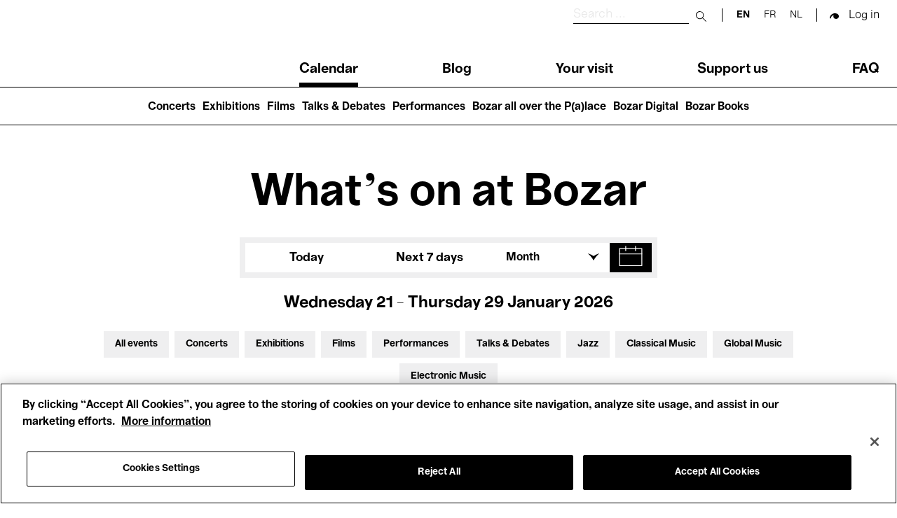

--- FILE ---
content_type: text/html; charset=UTF-8
request_url: https://www.bozar.be/en/calendar?activityTag=556&date=06-10-2021&section=936838&target=552
body_size: 47334
content:
<!DOCTYPE html>
<html lang="en" dir="ltr" prefix="og: https://ogp.me/ns#">
  <head>
    <meta charset="utf-8" />
<script>

(function(w,d,s,l,i){w[l]=w[l]||[];w[l].push({'gtm.start':
new Date().getTime(),event:'gtm.js'});var f=d.getElementsByTagName(s)[0],
j=d.createElement(s),dl=l!='dataLayer'?'&amp;l='+l:'';j.async=true;j.src=
'https://www.googletagmanager.com/gtm.js?id='+i+dl;f.parentNode.insertBefore(j,f);
})(window,document,'script','dataLayer','GTM-TQ86563');

</script>
<link rel="canonical" href="https://www.bozar.be/en/calendar" />
<meta name="robots" content="noindex" />
<meta property="og:image" content="https://www.bozar.be/sites/default/files/styles/open_graph_style/public/media/images/Bozarlogo_1200x630px.png?h=ec041e41&amp;itok=KlHlTcfu" />
<meta name="baggage" content="sentry-trace_id=3547dcc02c5045c0acac1e95b6dee6ef,sentry-sample_rand=0.806934,sentry-public_key=352ab04e14224ad0804d381177289653,sentry-org_id=419740,sentry-release=42c0840723556c71a900ff0c63f1d372bc8190f6,sentry-environment=master-7rqtwti" />
<meta name="sentry-trace" content="3547dcc02c5045c0acac1e95b6dee6ef-0de942b1cf884bd7" />
<meta name="traceparent" content="" />
<meta name="Generator" content="Drupal 10 (https://www.drupal.org)" />
<meta name="MobileOptimized" content="width" />
<meta name="HandheldFriendly" content="true" />
<meta name="viewport" content="width=device-width, initial-scale=1.0" />
<meta name="title" content="Calendar | Bozar Brussels" />
<meta name="description" content="Agenda meta description" />
<meta property="og:title" content="Calendar | Bozar Brussels" />
<meta property="og:description" content="Agenda meta description" />
<meta property="og:type" content="website" />
<meta property="og:sitename" content="Bozar Brussels" />
<meta property="og:url" content="https://www.bozar.be/en/calendar" />
<meta property="og:image" content="https://www.bozar.be/sites/default/files/styles/open_graph_style/public/media/images/Singing%20Brussels%20201805%20LIGHT-%20%2037.jpeg?h=af5dbc32&amp;itok=a7BAx62L" />
<meta property="og:locale" content="en_BE" />
<link rel="icon" href="/themes/custom/bozar/bozaricon.png" type="image/png" />

    <title>Agenda | Bozar Brussels</title>
    <link rel="stylesheet" media="all" href="/sites/default/files/css/css_Xou1meG_S3BSNi5yg8SzVtdsOzfLIKxj_zvJBxdmV6w.css?delta=0&amp;language=en&amp;theme=bozar&amp;include=eJw9ztEJwzAMBNCFAtmh3-kQsq06JqpUdC7Bnb6GKv18dwJdsg_5SqU4A0v6qbIWCmQhYFyw1_BW9x5-mHX2QBVLJIGdqfwb5RPCfZ7exPIRKSw3kq3pcT1-g32z2jR8kmvTep_T5iYsGOj8XBOBv6_yR1Q" />
<link rel="stylesheet" media="all" href="/sites/default/files/css/css_qQlInO3c2DFRVIGTZ3BD8eP2LEqdKYIeZDzPmIqkJc0.css?delta=1&amp;language=en&amp;theme=bozar&amp;include=eJw9ztEJwzAMBNCFAtmh3-kQsq06JqpUdC7Bnb6GKv18dwJdsg_5SqU4A0v6qbIWCmQhYFyw1_BW9x5-mHX2QBVLJIGdqfwb5RPCfZ7exPIRKSw3kq3pcT1-g32z2jR8kmvTep_T5iYsGOj8XBOBv6_yR1Q" />

    
    <link rel="apple-touch-icon" sizes="57x57" href="/themes/custom/bozar/src/favicons/apple-icon-57x57.png">
    <link rel="apple-touch-icon" sizes="60x60" href="/themes/custom/bozar/src/favicons/apple-icon-60x60.png">
    <link rel="apple-touch-icon" sizes="72x72" href="/themes/custom/bozar/src/favicons/apple-icon-72x72.png">
    <link rel="apple-touch-icon" sizes="76x76" href="/themes/custom/bozar/src/favicons/apple-icon-76x76.png">
    <link rel="apple-touch-icon" sizes="114x114" href="/themes/custom/bozar/src/favicons/apple-icon-114x114.png">
    <link rel="apple-touch-icon" sizes="120x120" href="/themes/custom/bozar/src/favicons/apple-icon-120x120.png">
    <link rel="apple-touch-icon" sizes="144x144" href="/themes/custom/bozar/src/favicons/apple-icon-144x144.png">
    <link rel="apple-touch-icon" sizes="152x152" href="/themes/custom/bozar/src/favicons/apple-icon-152x152.png">
    <link rel="apple-touch-icon" sizes="180x180" href="/themes/custom/bozar/src/favicons/apple-icon-180x180.png">
    <link rel="icon" type="image/png" sizes="192x192"  href="/themes/custom/bozar/src/favicons/android-icon-192x192.png">
    <link rel="icon" type="image/png" sizes="32x32" href="/themes/custom/bozar/src/favicons/favicon-32x32.png">
    <link rel="icon" type="image/png" sizes="96x96" href="/themes/custom/bozar/src/favicons/favicon-96x96.png">
    <link rel="icon" type="image/png" sizes="16x16" href="/themes/custom/bozar/src/favicons/favicon-16x16.png">
    <link rel="icon" type="image/gif" href="/themes/custom/bozar/src/favicons/favicon.gif"/>
    <link rel="manifest" href="/themes/custom/bozar/src/favicons/manifest.json">
    <meta name="msapplication-TileColor" content="#ffffff">
    <meta name="msapplication-TileImage" content="/ms-icon-144x144.png">
    <meta name="theme-color" content="#ffffff">
  </head>

  <body>
    

<noscript><iframe src="https://www.googletagmanager.com/ns.html?id=GTM-TQ86563" height="0" width="0"></iframe></noscript>



      <div class="dialog-off-canvas-main-canvas" data-off-canvas-main-canvas>
    


<header class="main-header" id="main-header__desktop">
	<div class="container">
		<div class="sup-header">
			<a href="/en" class="header-logo">
			  <svg xmlns="http://www.w3.org/2000/svg" viewBox="0 0 209.88 61.69" role="img">
  <title>Bozar</title>
  <path shape-rendering="geometricPrecision" fill="currentColor" d="M206.24 15.49c-7.28 0-12.03 4.59-14.32 12.46h-.59V16.44h-11.27v44.12h11.86V42.39c0-9.26 4.49-15.75 13.89-15.75h4.07V15.48h-3.64ZM163.55 40.4c-4.91 5.62-7.96 11.51-13.21 11.51-2.12 0-4.07-1.38-4.07-3.89s1.02-4.24 5.68-5.88l11.6-3.98v2.25Zm.09 20.07h11.18V31.92c0-10.38-6.01-16.61-18.55-16.61s-19.99 5.36-19.99 15.23h11.6c0-4.24 3.3-6.31 8.3-6.31s7.37 2.16 7.37 5.54v1.21l-15.33 3.89c-7.54 1.99-13.21 6.06-13.21 14.27 0 7.27 4.83 12.55 11.86 12.55 8.3 0 10.33-4.33 16.43-13.58h.34v12.37Zm-68.52-9.34v9.43h37.69v-9.6h-21.85v-.6l20.75-24.31v-9.6H96.05v9.6h20.33v.61L95.12 51.14ZM81.31 38.5c0 9.6-3.39 13.67-9.99 13.67S61.16 47.33 61.07 38.5c.08-8.74 3.47-13.67 10.25-13.67s9.99 4.93 9.99 13.67m-32.1 0c0 13.15 9.06 23.19 22.19 23.19S93.25 51.65 93.25 38.5s-8.98-23.19-21.94-23.19S49.2 25.35 49.2 38.5M24.06 50.01H12.79V34.18h11.27c2.03 0 3.9.26 5.34 1.04 2.54 1.12 3.9 3.55 3.9 6.92 0 2.85-1.02 5.1-2.96 6.32-1.52 1.04-3.64 1.56-6.27 1.56m-.69-25.54H12.79V10.55h10.59c1.86 0 3.73.17 5.08.95 2.2 1.12 3.47 3.11 3.47 6.06 0 2.42-.93 4.5-2.8 5.62-1.44.95-3.3 1.3-5.76 1.3M0 0v60.56h25.83c4.83 0 9.15-1.12 12.37-2.94 5.08-2.94 8.13-7.96 8.13-14.36 0-8.91-6.94-13.24-12.11-14.1v-.61c5.42-1.21 10.16-5.54 10.16-12.28S41.16 5.02 35.74 2.25C32.77.78 29.05 0 23.97 0z"/>
</svg>
			</a>

			<div class="sup-header__left">
				<div class="sup-header__search-wrapper">
					<div class="sup-header__search">
						<form role="search" action="/en/search" class="search-form" autocomplete="off">
							<label for="header-search-desktop" class="search-form__label">
								<span class="visually-hidden sr-only">Search</span>
							</label>

							<input type="text" id="header-search-desktop" name="searchQuery" class="search-form__input" placeholder="Search ..." title="Search"/>

							<button type="submit">
								<span class="visually-hidden sr-only">Submit search</span>
							</button>

							<button class="mobile-only" type="button">
								<span class="sr-only">Close search</span>
							</button>
						</form>
					</div>
					<div class="sup-header__langs langs-switcher">
						<div class="language-switcher-language-url block block-language block-language-blocklanguage-interface" id="block-languageswitcher" role="navigation" data-block-plugin-id="language_block:language_interface">
  
    
      <ul class="links"><li hreflang="en" data-drupal-link-query="{&quot;activityTag&quot;:&quot;556&quot;,&quot;date&quot;:&quot;06-10-2021&quot;,&quot;section&quot;:&quot;936838&quot;,&quot;target&quot;:&quot;552&quot;}" data-drupal-link-system-path="calendar" class="is-active" aria-current="page"><a href="/en/calendar?activityTag=556&amp;date=06-10-2021&amp;section=936838&amp;target=552" class="language-link is-active" hreflang="en" data-drupal-link-query="{&quot;activityTag&quot;:&quot;556&quot;,&quot;date&quot;:&quot;06-10-2021&quot;,&quot;section&quot;:&quot;936838&quot;,&quot;target&quot;:&quot;552&quot;}" data-drupal-link-system-path="calendar" aria-current="page">en</a></li><li hreflang="fr" data-drupal-link-query="{&quot;activityTag&quot;:&quot;556&quot;,&quot;date&quot;:&quot;06-10-2021&quot;,&quot;section&quot;:&quot;936838&quot;,&quot;target&quot;:&quot;552&quot;}" data-drupal-link-system-path="calendar"><a href="/fr/calendar?activityTag=556&amp;date=06-10-2021&amp;section=936838&amp;target=552" class="language-link" hreflang="fr" data-drupal-link-query="{&quot;activityTag&quot;:&quot;556&quot;,&quot;date&quot;:&quot;06-10-2021&quot;,&quot;section&quot;:&quot;936838&quot;,&quot;target&quot;:&quot;552&quot;}" data-drupal-link-system-path="calendar">fr</a></li><li hreflang="nl" data-drupal-link-query="{&quot;activityTag&quot;:&quot;556&quot;,&quot;date&quot;:&quot;06-10-2021&quot;,&quot;section&quot;:&quot;936838&quot;,&quot;target&quot;:&quot;552&quot;}" data-drupal-link-system-path="calendar"><a href="/nl/calendar?activityTag=556&amp;date=06-10-2021&amp;section=936838&amp;target=552" class="language-link" hreflang="nl" data-drupal-link-query="{&quot;activityTag&quot;:&quot;556&quot;,&quot;date&quot;:&quot;06-10-2021&quot;,&quot;section&quot;:&quot;936838&quot;,&quot;target&quot;:&quot;552&quot;}" data-drupal-link-system-path="calendar">nl</a></li></ul>
  </div>

					</div>

					<div class="sup-header__user-account">
						  

  <span class="sup-header__session anonymous legacy"><a href="/saml/login?destination=/en/calendar%3FactivityTag%3D556%26date%3D06-10-2021%26section%3D936838%26target%3D552" rel="nofollow">Log in</a></span>

					</div>

											<a href="https://tickets.bozar.be/api/1/redirect/cart?lang=en&amp;orderId=_orderId_" rel="nofollow" class="hidden sup-header__cart-status cart-status">
							<span class="cart-index"></span>
						</a>
									</div>


				<nav class="header-menu" tabindex="-1">
					<nav role="navigation" aria-labelledby="block-main-navigation-menu" id="block-main-navigation" data-block-plugin-id="system_menu_block:main" class="block block-menu navigation menu--main">
            
  <h2 class="visually-hidden" id="block-main-navigation-menu">Main navigation</h2>
  

        
              <ul class="header-menu__links menu">
                    <li class="menu-item menu-item--active-trail">
        <a href="/en/calendar" data-drupal-link-system-path="calendar">Calendar</a>
              </li>
                <li class="menu-item">
        <a href="/en/watch-read-listen" data-drupal-link-system-path="watch-read-listen">Blog</a>
              </li>
                <li class="menu-item menu-item--collapsed">
        <a href="/en/your-visit" data-drupal-link-system-path="node/11373">Your visit</a>
              </li>
                <li class="menu-item menu-item--collapsed">
        <a href="/en/join-support" data-drupal-link-system-path="node/7449">Support us</a>
              </li>
                <li class="menu-item">
        <a href="/en/faq" data-drupal-link-system-path="node/46941">FAQ</a>
              </li>
        </ul>
  


  </nav>

				</nav>
			</div>
		</div>
	</div>
	<nav role="navigation" aria-labelledby="block-main-navigation-lvl2-menu" id="block-main-navigation-lvl2" data-block-plugin-id="system_menu_block:main-lvl2" class="block block-menu navigation menu--main-lvl2">
            
  <h2 class="visually-hidden" id="block-main-navigation-lvl2-menu">Main navigation (level 2)</h2>
  

        
              <ul class="menu">
                    <li class="menu-item">
        <a href="/en/concerts" data-drupal-link-system-path="node/46446">Concerts</a>
              </li>
                <li class="menu-item">
        <a href="/en/exhibitions" data-drupal-link-system-path="node/42237">Exhibitions</a>
              </li>
                <li class="menu-item">
        <a href="/en/films-you-wont-see-anywhere-else" data-drupal-link-system-path="node/42208">Films</a>
              </li>
                <li class="menu-item">
        <a href="/en/talks-debates" data-drupal-link-system-path="node/20470">Talks &amp; Debates</a>
              </li>
                <li class="menu-item">
        <a href="/en/performances" data-drupal-link-system-path="node/45199">Performances</a>
              </li>
                <li class="menu-item">
        <a href="/en/bozar-all-over-palace" data-drupal-link-system-path="node/45203">Bozar all over the P(a)lace</a>
              </li>
                <li class="menu-item">
        <a href="/en/bozar-digital" data-drupal-link-system-path="node/45399">Bozar Digital</a>
              </li>
                <li class="menu-item">
        <a href="/en/bozar-books" data-drupal-link-system-path="node/46907">Bozar Books</a>
              </li>
        </ul>
  


  </nav>

</header>

<header class="main-header" id="main-header__mobile">
	<div class="container">
		<div class="sup-header">
			<button id="header-menu__trigger" role="button" aria-controls="header-menu" aria-expanded="false">
				<span class="header-menu__trigger-lines"></span>
				<span class="sr-only header-menu__trigger-open">Open Menu</span>
				<span class="sr-only header-menu__trigger-close">Close Menu</span>
			</button>
			<nav class="header-menu mob" id="header-menu" tabindex="-1">
				<div class="sup-header__langs sup-header__langs-mobile langs-switcher">
					<div class="language-switcher-language-url block block-language block-language-blocklanguage-interface" id="block-languageswitcher" role="navigation" data-block-plugin-id="language_block:language_interface">
  
    
      <ul class="links"><li hreflang="en" data-drupal-link-query="{&quot;activityTag&quot;:&quot;556&quot;,&quot;date&quot;:&quot;06-10-2021&quot;,&quot;section&quot;:&quot;936838&quot;,&quot;target&quot;:&quot;552&quot;}" data-drupal-link-system-path="calendar" class="is-active" aria-current="page"><a href="/en/calendar?activityTag=556&amp;date=06-10-2021&amp;section=936838&amp;target=552" class="language-link is-active" hreflang="en" data-drupal-link-query="{&quot;activityTag&quot;:&quot;556&quot;,&quot;date&quot;:&quot;06-10-2021&quot;,&quot;section&quot;:&quot;936838&quot;,&quot;target&quot;:&quot;552&quot;}" data-drupal-link-system-path="calendar" aria-current="page">en</a></li><li hreflang="fr" data-drupal-link-query="{&quot;activityTag&quot;:&quot;556&quot;,&quot;date&quot;:&quot;06-10-2021&quot;,&quot;section&quot;:&quot;936838&quot;,&quot;target&quot;:&quot;552&quot;}" data-drupal-link-system-path="calendar"><a href="/fr/calendar?activityTag=556&amp;date=06-10-2021&amp;section=936838&amp;target=552" class="language-link" hreflang="fr" data-drupal-link-query="{&quot;activityTag&quot;:&quot;556&quot;,&quot;date&quot;:&quot;06-10-2021&quot;,&quot;section&quot;:&quot;936838&quot;,&quot;target&quot;:&quot;552&quot;}" data-drupal-link-system-path="calendar">fr</a></li><li hreflang="nl" data-drupal-link-query="{&quot;activityTag&quot;:&quot;556&quot;,&quot;date&quot;:&quot;06-10-2021&quot;,&quot;section&quot;:&quot;936838&quot;,&quot;target&quot;:&quot;552&quot;}" data-drupal-link-system-path="calendar"><a href="/nl/calendar?activityTag=556&amp;date=06-10-2021&amp;section=936838&amp;target=552" class="language-link" hreflang="nl" data-drupal-link-query="{&quot;activityTag&quot;:&quot;556&quot;,&quot;date&quot;:&quot;06-10-2021&quot;,&quot;section&quot;:&quot;936838&quot;,&quot;target&quot;:&quot;552&quot;}" data-drupal-link-system-path="calendar">nl</a></li></ul>
  </div>

				</div>
				<nav role="navigation" aria-labelledby="block-main-navigation-menu" id="block-main-navigation" data-block-plugin-id="system_menu_block:main" class="block block-menu navigation menu--main">
            
  <h2 class="visually-hidden" id="block-main-navigation-menu">Main navigation</h2>
  

        
              <ul class="header-menu__links menu">
                    <li class="menu-item menu-item--active-trail">
        <a href="/en/calendar" data-drupal-link-system-path="calendar">Calendar</a>
              </li>
                <li class="menu-item">
        <a href="/en/watch-read-listen" data-drupal-link-system-path="watch-read-listen">Blog</a>
              </li>
                <li class="menu-item menu-item--collapsed">
        <a href="/en/your-visit" data-drupal-link-system-path="node/11373">Your visit</a>
              </li>
                <li class="menu-item menu-item--collapsed">
        <a href="/en/join-support" data-drupal-link-system-path="node/7449">Support us</a>
              </li>
                <li class="menu-item">
        <a href="/en/faq" data-drupal-link-system-path="node/46941">FAQ</a>
              </li>
        </ul>
  


  </nav>

				<nav role="navigation" aria-labelledby="block-main-navigation-lvl2-menu" id="block-main-navigation-lvl2" data-block-plugin-id="system_menu_block:main-lvl2" class="block block-menu navigation menu--main-lvl2">
            
  <h2 class="visually-hidden" id="block-main-navigation-lvl2-menu">Main navigation (level 2)</h2>
  

        
              <ul class="menu">
                    <li class="menu-item">
        <a href="/en/concerts" data-drupal-link-system-path="node/46446">Concerts</a>
              </li>
                <li class="menu-item">
        <a href="/en/exhibitions" data-drupal-link-system-path="node/42237">Exhibitions</a>
              </li>
                <li class="menu-item">
        <a href="/en/films-you-wont-see-anywhere-else" data-drupal-link-system-path="node/42208">Films</a>
              </li>
                <li class="menu-item">
        <a href="/en/talks-debates" data-drupal-link-system-path="node/20470">Talks &amp; Debates</a>
              </li>
                <li class="menu-item">
        <a href="/en/performances" data-drupal-link-system-path="node/45199">Performances</a>
              </li>
                <li class="menu-item">
        <a href="/en/bozar-all-over-palace" data-drupal-link-system-path="node/45203">Bozar all over the P(a)lace</a>
              </li>
                <li class="menu-item">
        <a href="/en/bozar-digital" data-drupal-link-system-path="node/45399">Bozar Digital</a>
              </li>
                <li class="menu-item">
        <a href="/en/bozar-books" data-drupal-link-system-path="node/46907">Bozar Books</a>
              </li>
        </ul>
  


  </nav>

			</nav>

			<a href="/en" class="header-logo">
			  <svg xmlns="http://www.w3.org/2000/svg" viewBox="0 0 209.88 61.69" role="img">
  <title>Bozar</title>
  <path shape-rendering="geometricPrecision" fill="currentColor" d="M206.24 15.49c-7.28 0-12.03 4.59-14.32 12.46h-.59V16.44h-11.27v44.12h11.86V42.39c0-9.26 4.49-15.75 13.89-15.75h4.07V15.48h-3.64ZM163.55 40.4c-4.91 5.62-7.96 11.51-13.21 11.51-2.12 0-4.07-1.38-4.07-3.89s1.02-4.24 5.68-5.88l11.6-3.98v2.25Zm.09 20.07h11.18V31.92c0-10.38-6.01-16.61-18.55-16.61s-19.99 5.36-19.99 15.23h11.6c0-4.24 3.3-6.31 8.3-6.31s7.37 2.16 7.37 5.54v1.21l-15.33 3.89c-7.54 1.99-13.21 6.06-13.21 14.27 0 7.27 4.83 12.55 11.86 12.55 8.3 0 10.33-4.33 16.43-13.58h.34v12.37Zm-68.52-9.34v9.43h37.69v-9.6h-21.85v-.6l20.75-24.31v-9.6H96.05v9.6h20.33v.61L95.12 51.14ZM81.31 38.5c0 9.6-3.39 13.67-9.99 13.67S61.16 47.33 61.07 38.5c.08-8.74 3.47-13.67 10.25-13.67s9.99 4.93 9.99 13.67m-32.1 0c0 13.15 9.06 23.19 22.19 23.19S93.25 51.65 93.25 38.5s-8.98-23.19-21.94-23.19S49.2 25.35 49.2 38.5M24.06 50.01H12.79V34.18h11.27c2.03 0 3.9.26 5.34 1.04 2.54 1.12 3.9 3.55 3.9 6.92 0 2.85-1.02 5.1-2.96 6.32-1.52 1.04-3.64 1.56-6.27 1.56m-.69-25.54H12.79V10.55h10.59c1.86 0 3.73.17 5.08.95 2.2 1.12 3.47 3.11 3.47 6.06 0 2.42-.93 4.5-2.8 5.62-1.44.95-3.3 1.3-5.76 1.3M0 0v60.56h25.83c4.83 0 9.15-1.12 12.37-2.94 5.08-2.94 8.13-7.96 8.13-14.36 0-8.91-6.94-13.24-12.11-14.1v-.61c5.42-1.21 10.16-5.54 10.16-12.28S41.16 5.02 35.74 2.25C32.77.78 29.05 0 23.97 0z"/>
</svg>
			</a>

			<div class="sup-header__search-wrapper">
				<div class="sup-header__search">
					<form role="search" action="/en/search" id="search-form" class="search-form" autocomplete="off">
						<label for="header-search" class="search-form__label">
							<span class="visually-hidden sr-only">Search</span>
						</label>

						<input type="text" id="header-search" name="searchQuery" class="search-form__input" placeholder="Search ..." title="Search"/>

						<button type="submit">
							<span class="visually-hidden sr-only">Submit search</span>
						</button>

						<button class="mobile-only" type="button" id="search-close">
							<span class="sr-only">Close search</span>
						</button>
					</form>

					<button id="search-button">
						<span class="visually-hidden sr-only">Search</span>
					</button>

				</div>


				<div class="sup-header__user-account">
					  

  <span class="sup-header__session anonymous legacy"><a href="/saml/login?destination=/en/calendar%3FactivityTag%3D556%26date%3D06-10-2021%26section%3D936838%26target%3D552" rel="nofollow">Log in</a></span>

				</div>

									<a href="https://tickets.bozar.be/api/1/redirect/cart?lang=en&amp;orderId=_orderId_" rel="nofollow" class="hidden sup-header__cart-status cart-status">
						<span class="cart-index"></span>
					</a>
							</div>
		</div>

	</div>
</header>




<div class="alert-messages is-sticky">
	<div id="block-global-warning-messages-block" data-block-plugin-id="global_warning_messages_block" class="block block-bozar-core block-global-warning-messages-block">
  
    
      


  </div>

	
</div>


<main role="main">

  

            <div class="region region-content">
    <div data-drupal-messages-fallback class="hidden"></div>
<div id="block-bozar-content" data-block-plugin-id="system_main_block" class="block block-system block-system-main-block">
  
    
      

<div class="agenda-page">
  <h1 class="agenda-page__title">What's on at Bozar</h1>

  <div class="agenda-page__filters">
    <div class="container">
      <div class="agenda-page__filters__dates">
                  <div class="agenda-page__filter agenda-page__filter-today-week"><div class="item-list"><ul class="agenda-page__filter-values custom-inline__list"><li><a href="/en/calendar?from=2026-01-21&amp;to=2026-01-21&amp;section=936838&amp;target=552&amp;activityTag=556">Today</a></li><li><a href="/en/calendar?from=2026-01-22&amp;to=2026-01-29&amp;section=936838&amp;target=552&amp;activityTag=556">Next 7 days</a></li></ul></div></div>
<div class="agenda-page__filter custom-dropdown agenda-page__filter-months"><div class="custom-dropdown__selected-value"><span>Month</span></div><div class="item-list"><ul class="agenda-page__filter-values custom-dropdown__list"><li class="active"><a href="/en/calendar?from=2026-01-01&amp;to=2026-01-31&amp;section=936838&amp;target=552&amp;activityTag=556">January</a></li><li><a href="/en/calendar?from=2026-02-01&amp;to=2026-02-28&amp;section=936838&amp;target=552&amp;activityTag=556">February</a></li><li><a href="/en/calendar?from=2026-03-01&amp;to=2026-03-31&amp;section=936838&amp;target=552&amp;activityTag=556">March</a></li><li><a href="/en/calendar?from=2026-04-01&amp;to=2026-04-30&amp;section=936838&amp;target=552&amp;activityTag=556">April</a></li><li><a href="/en/calendar?from=2026-05-01&amp;to=2026-05-31&amp;section=936838&amp;target=552&amp;activityTag=556">May</a></li><li><a href="/en/calendar?from=2026-06-01&amp;to=2026-06-30&amp;section=936838&amp;target=552&amp;activityTag=556">June</a></li><li><a href="/en/calendar?from=2026-07-01&amp;to=2026-07-31&amp;section=936838&amp;target=552&amp;activityTag=556">July</a></li><li><a href="/en/calendar?from=2026-08-01&amp;to=2026-08-31&amp;section=936838&amp;target=552&amp;activityTag=556">August</a></li><li><a href="/en/calendar?from=2026-09-01&amp;to=2026-09-30&amp;section=936838&amp;target=552&amp;activityTag=556">September</a></li><li><a href="/en/calendar?from=2026-10-01&amp;to=2026-10-31&amp;section=936838&amp;target=552&amp;activityTag=556">October</a></li><li><a href="/en/calendar?from=2026-11-01&amp;to=2026-11-30&amp;section=936838&amp;target=552&amp;activityTag=556">November</a></li><li><a href="/en/calendar?from=2026-12-01&amp;to=2026-12-31&amp;section=936838&amp;target=552&amp;activityTag=556">December</a></li></ul></div></div>
<div class="agenda-page__filter agenda-page__filter__calendar"><div class="active" id="flatpickr-container" data-min-date="2024-01-21" data-max-date="2028-01-21" data-from="2026-01-21" data-to="2026-01-29"><input type="text" data-input style="visibility: hidden" />
                <button class="datepicker-toggle"
                        aria-expanded="false"
                        aria-controls="flatpickr-container"
                        aria-label="Show a date in the calendar"
                        data-toggle role="button">
                </button></div>
</div>

              </div>
      <div class="agenda-page__filters__today">
        Wednesday 21 - Thursday 29 January 2026
      </div>

              <div class="container agenda-page__filters__toggle-container">
          <button
            aria-controls="agenda-filters"
            aria-expanded="true"
            aria-label="Expand filters"
            type="button"
            class="agenda-page__filters__toggle">
            Filters
          </button>
        </div>
      
      <div class="agenda-page__filters__profiles agenda-page__filters__profiles--expanded" id="agenda-filters">
                  <div class="agenda-page__filter agenda-page__filter-section"><div class="item-list"><ul class="agenda-page__filter-values custom-inline__list"><li><a href="/en/calendar?from=2026-01-21&amp;to=2026-01-29&amp;target=552&amp;activityTag=556">All events</a></li><li><a href="/en/calendar?section=936838%2C527&amp;from=2026-01-21&amp;to=2026-01-29&amp;target=552&amp;activityTag=556">Concerts</a></li><li><a href="/en/calendar?section=936838%2C528&amp;from=2026-01-21&amp;to=2026-01-29&amp;target=552&amp;activityTag=556">Exhibitions</a></li><li><a href="/en/calendar?section=936838%2C546&amp;from=2026-01-21&amp;to=2026-01-29&amp;target=552&amp;activityTag=556">Films</a></li><li><a href="/en/calendar?section=936838%2C521&amp;from=2026-01-21&amp;to=2026-01-29&amp;target=552&amp;activityTag=556">Performances</a></li><li><a href="/en/calendar?section=936838%2C936809&amp;from=2026-01-21&amp;to=2026-01-29&amp;target=552&amp;activityTag=556">Talks &amp; Debates</a></li><li><a href="/en/calendar?section=936838%2C517&amp;from=2026-01-21&amp;to=2026-01-29&amp;target=552&amp;activityTag=556">Jazz</a></li><li><a href="/en/calendar?section=936838%2C515&amp;from=2026-01-21&amp;to=2026-01-29&amp;target=552&amp;activityTag=556">Classical Music</a></li><li><a href="/en/calendar?section=936838%2C937083&amp;from=2026-01-21&amp;to=2026-01-29&amp;target=552&amp;activityTag=556">Global Music</a></li><li><a href="/en/calendar?section=936838%2C516&amp;from=2026-01-21&amp;to=2026-01-29&amp;target=552&amp;activityTag=556">Electronic Music</a></li></ul></div></div>
<div class="agenda-page__filter agenda-page__filter-target"><div class="item-list"><ul class="agenda-page__filter-values custom-inline__list"><li><a href="/en/calendar?from=2026-01-21&amp;to=2026-01-29&amp;section=936838&amp;activityTag=556">All audiences</a></li><li><a href="/en/calendar?target=552%2C530&amp;from=2026-01-21&amp;to=2026-01-29&amp;section=936838&amp;activityTag=556">Kids’ Palace</a></li><li><a href="/en/calendar?target=552%2C550&amp;from=2026-01-21&amp;to=2026-01-29&amp;section=936838&amp;activityTag=556">Education</a></li><li><a href="/en/calendar?target=552%2C549&amp;from=2026-01-21&amp;to=2026-01-29&amp;section=936838&amp;activityTag=556">Guided Tours</a></li><li><a href="/en/calendar?target=552%2C526&amp;from=2026-01-21&amp;to=2026-01-29&amp;section=936838&amp;activityTag=556">Hosted Events</a></li></ul></div></div>

                <!--
          Hosted by toggle

          TODO: move to php profile_filters inside <ul> .agenda-page__filter-values

          <li class="active"><a class="agenda-page__filter-toggle" href="#">Hosted by</a></li>

        -->
      </div>

              <hr class="agenda-page__filters__separator">
      
      <div class="agenda-page__message" id="event-list_container">
                  Showing 0 results
              </div>
    </div>
  </div>

  <section class="agenda-page__today-events">
    <div class="container">
      <h3 class="agenda-page__heading">Today</h3>
              <p class="agenda-page__section-message">
          Discover our exhibitions, along with current and upcoming events below. See you soon at Bozar!
        </p>
                          <p class="agenda-page__section-message agenda-page__newsletter-message">
            <a href="/en/newsletter/subscribe">Sign up to our newsletter</a> to hear about upcoming announcements
          </p>
                  </div>
  </section>


  <section class="agenda-page__onview-events">
    <div class="container">
      <h3 class="agenda-page__heading" id="on_view">Upcoming events</h3>
              <p class="agenda-page__section-message">
          Oops, nothing to show for the selected period. Change your filters or choose another period.
        </p>
                          </div>
  </section>

  </div>

  </div>

  </main>




<footer>
  <div class="footer__pre-footer-first">
      <div class="region region-footer-pre-footer-first">
    <div id="block-newsletter" data-block-plugin-id="newsletter_block" class="block block-bozar-core block-newsletter-block">
  
    
      

<div class="newsletter-footer">
  <div class="newsletter-footer-media" ></div>
  <h3>Subscribe to our newsletter</h3>
  <p>Choose your interests and get the latest news from Bozar straight to your mailbox</p>

  <div class="newsletter-form">
    <form class="bozar-account-newsletter-block-form" data-drupal-selector="bozar-account-newsletter-block-form" action="/en/calendar?activityTag=556&amp;date=06-10-2021&amp;section=936838&amp;target=552" method="post" id="bozar-account-newsletter-block-form" accept-charset="UTF-8">
  <div class="js-form-item form-item js-form-type-email form-type-email js-form-item-email form-item-email form-no-label">
        <input data-drupal-selector="edit-email" type="email" id="edit-email" name="email" value="" size="60" maxlength="254" class="form-email" />

        </div>
<input data-drupal-selector="edit-submit" type="submit" id="edit-submit" name="op" value="" class="button js-form-submit form-submit" />
<input autocomplete="off" data-drupal-selector="form-yj8cdungkz4aietjobduajyzzcdlhhri4vphojfcbng" type="hidden" name="form_build_id" value="form-yJ8cDUNGKz4aiETJObduaJyzZcdLHhri4VpHoJfcBng" />
<input data-drupal-selector="edit-bozar-account-newsletter-block-form" type="hidden" name="form_id" value="bozar_account_newsletter_block_form" />

</form>

  </div>
</div>

  </div>
<div id="block-sociallinksblock" data-block-plugin-id="social_links_block" class="block block-bozar-core block-social-links-block">
  
    
      

<div class="social-links">
  <h3>Follow us</h3>
  <ul class="social-links__list">
      <li>
      <a href="https://www.facebook.com/BOZARbrussels" title="facebook" class="social-links__link icon-facebook" target="_blank" rel= "noreferrer noopener">facebook</a>
    </li>
      <li>
      <a href="https://www.instagram.com/bozarbrussels/" title="instagram" class="social-links__link icon-instagram" target="_blank" rel= "noreferrer noopener">instagram</a>
    </li>
      <li>
      <a href="https://www.youtube.com/user/bozarbrussel" title="youtube" class="social-links__link icon-youtube" target="_blank" rel= "noreferrer noopener">youtube</a>
    </li>
      <li>
      <a href="https://open.spotify.com/user/yhi1w4i1s1ku1hl6xyi2f7cck?si=58b489bb7f924eee" title="spotify" class="social-links__link icon-spotify" target="_blank" rel= "noreferrer noopener">spotify</a>
    </li>
      <li>
      <a href="https://www.linkedin.com/company/bozar/?originalSubdomain=fr" title="linkedin" class="social-links__link icon-linkedin" target="_blank" rel= "noreferrer noopener">linkedin</a>
    </li>
    </ul>
</div>

  </div>

  </div>

  </div>

  <div class="footer__pre-footer-second">
    <div class="container">
       <div class="region region-footer-pre-footer-second">
    <div id="block-ourpartners" data-block-plugin-id="partners_block" class="block block-bozar-core block-partners-block">
  
      <h2>Our partners</h2>
    
      
<div class="footer__parners-container">
			<ul class="footer__parners-list">
							<li>
					

  <article class="node node--type-partner node--view-mode-default">

    <div class="node__content">
      
      <a href="https://www.belgium.be/en" title="Federal governement" class="footer__partner-link" target="_blank">
  
      <span>  

<picture >
  <img src="https://www.bozar.be/sites/default/files/styles/partner_logo_secondary/public/media/images/BNPPF_Logo_WeLoveCulture_Hor_Grey_0.jpg?itok=4YitFRyb" data-object-fit="contain" title="" alt="" />
</picture>


</span>

      </a>
  
    </div>

  </article>


				</li>
							<li>
					

  <article class="node node--type-partner node--view-mode-default">

    <div class="node__content">
      
      <a href="https://www.loterie-nationale.be" title="National Lotery" class="footer__partner-link" target="_blank">
  
      <span>  

<picture >
  <img src="https://www.bozar.be/sites/default/files/styles/partner_logo_secondary/public/media/images/Logo_Loterie_SAFEZONE_BASELINE_EN_BLACK.png?itok=oW9HskCD" data-object-fit="contain" title="Logo Loterie Nationale - Nationale Loterij EN NB" alt="Logo Loterie Nationale - Nationale Loterij EN NB" />
</picture>


</span>

      </a>
  
    </div>

  </article>


				</li>
							<li>
					

  <article class="node node--type-partner node--view-mode-default">

    <div class="node__content">
      
      <a href="https://www.bnpparibasfortis.com" title="BNP" class="footer__partner-link" target="_blank">
  
      <span>  

<picture >
  <img src="https://www.bozar.be/sites/default/files/styles/partner_logo_secondary/public/efficy/images/3452415_bnppf_logo_black_rgb.png?itok=hBmu5-Bp" data-object-fit="contain" title="" alt="" />
</picture>


</span>

      </a>
  
    </div>

  </article>


				</li>
							<li>
					

  <article class="node node--type-partner node--view-mode-default">

    <div class="node__content">
      
      <a href="https://www.proximus.be" title="Proximus" class="footer__partner-link" target="_blank">
  
      <span>  

<picture >
  <img src="https://www.bozar.be/sites/default/files/styles/partner_logo_secondary/public/media/images/Proximus_logo_H_Mono_Purple_pos_RGB_0.jpg?itok=qbIGGL69" data-object-fit="contain" title="" alt="" />
</picture>


</span>

      </a>
  
    </div>

  </article>


				</li>
							<li>
					

  <article class="node node--type-partner node--view-mode-default">

    <div class="node__content">
      
      <a href="https://www.denys.com/en/" title="Denys" class="footer__partner-link" target="_blank">
  
      <span>  

<picture >
  <img src="https://www.bozar.be/sites/default/files/styles/partner_logo_secondary/public/media/images/Denys%20ZW%20ok%20copy.jpg?itok=syRB-UiP" data-object-fit="contain" title="" alt="" />
</picture>


</span>

      </a>
  
    </div>

  </article>


				</li>
							<li>
					

  <article class="node node--type-partner node--view-mode-default">

    <div class="node__content">
      
      <a href="https://next-generation-eu.europa.eu/index_en" title="NextGenerationEU " class="footer__partner-link" target="_blank">
  
      <span>  

<picture >
  <img src="https://www.bozar.be/sites/default/files/styles/partner_logo_secondary/public/media/images/img.jpg?itok=A__Jl7Ch" data-object-fit="contain" title="" alt="" />
</picture>


</span>

      </a>
  
    </div>

  </article>


				</li>
					</ul>
				<hr/>
				<ul class="footer__parners-list">
							<li>
					

  <article class="node node--type-partner node--view-mode-default">

    <div class="node__content">
      
      <a href="https://www.bruzz.be/" title="Bruzz" class="footer__partner-link" target="_blank">
  
      <span>  

<picture >
  <img src="https://www.bozar.be/sites/default/files/styles/partner_logo_secondary/public/media/images/bruzz.jpg?itok=srMvJzpd" data-object-fit="contain" title="" alt="" />
</picture>


</span>

      </a>
  
    </div>

  </article>


				</li>
							<li>
					

  <article class="node node--type-partner node--view-mode-default">

    <div class="node__content">
      
      <a href="https://www.standaard.be/" title="De standaard" class="footer__partner-link" target="_blank">
  
      <span>  

<picture >
  <img src="https://www.bozar.be/sites/default/files/styles/partner_logo_secondary/public/media/images/deStandaard.jpg?itok=l29JeZqX" data-object-fit="contain" title="" alt="" />
</picture>


</span>

      </a>
  
    </div>

  </article>


				</li>
							<li>
					

  <article class="node node--type-partner node--view-mode-default">

    <div class="node__content">
      
      <a href="https://klara.be/" title="Klara" class="footer__partner-link" target="_blank">
  
      <span>  

<picture >
  <img src="https://www.bozar.be/sites/default/files/styles/partner_logo_secondary/public/media/images/Klara_Logo_Black_Print_0.jpg?itok=u7reWrpC" data-object-fit="contain" title="" alt="" />
</picture>


</span>

      </a>
  
    </div>

  </article>


				</li>
							<li>
					

  <article class="node node--type-partner node--view-mode-default">

    <div class="node__content">
      
      <a href="https://www.knack.be/" title="Knack" class="footer__partner-link" target="_blank">
  
      <span>  

<picture >
  <img src="https://www.bozar.be/sites/default/files/styles/partner_logo_secondary/public/media/images/knack_0.jpg?itok=47j8tyt0" data-object-fit="contain" title="" alt="" />
</picture>


</span>

      </a>
  
    </div>

  </article>


				</li>
							<li>
					

  <article class="node node--type-partner node--view-mode-default">

    <div class="node__content">
      
      <a href="https://www.rtbf.be/lapremiere" title="la première" class="footer__partner-link" target="_blank">
  
      <span>  

<picture >
  <img src="https://www.bozar.be/sites/default/files/styles/partner_logo_secondary/public/media/images/Logo-La-Premiere.jpg?itok=wOdt9EYB" data-object-fit="contain" title="Logo La Première - La 1ère" alt="Logo La Première - La 1ère" />
</picture>


</span>

      </a>
  
    </div>

  </article>


				</li>
							<li>
					

  <article class="node node--type-partner node--view-mode-default">

    <div class="node__content">
      
      <a href="https://www.lesoir.be/" title="Le soir" class="footer__partner-link" target="_blank">
  
      <span>  

<picture >
  <img src="https://www.bozar.be/sites/default/files/styles/partner_logo_secondary/public/media/images/lesoir.jpg?itok=QjvyMcQS" data-object-fit="contain" title="" alt="" />
</picture>


</span>

      </a>
  
    </div>

  </article>


				</li>
							<li>
					

  <article class="node node--type-partner node--view-mode-default">

    <div class="node__content">
      
      <a href="https://www.levif.be/" title="le vif" class="footer__partner-link" target="_blank">
  
      <span>  

<picture >
  <img src="https://www.bozar.be/sites/default/files/styles/partner_logo_secondary/public/media/images/BNPPF_Logo_WeLoveCulture_Hor_Grey_1.jpg?itok=XsCzPSED" data-object-fit="contain" title="" alt="" />
</picture>


</span>

      </a>
  
    </div>

  </article>


				</li>
							<li>
					

  <article class="node node--type-partner node--view-mode-default">

    <div class="node__content">
      
      <a href="https://www.rtbf.be/radio/liveradio/musiq3" title="Musiq3" class="footer__partner-link" target="_blank">
  
      <span>  

<picture >
  <img src="https://www.bozar.be/sites/default/files/styles/partner_logo_secondary/public/media/images/Logo-Musiq3.jpeg?itok=ujBUZY8P" data-object-fit="contain" title="" alt="" />
</picture>


</span>

      </a>
  
    </div>

  </article>


				</li>
							<li>
					

  <article class="node node--type-partner node--view-mode-default">

    <div class="node__content">
      
      <a href="https://www.elle.be/fr/" title="Elle Belgique" class="footer__partner-link" target="_blank">
  
      <span>  

<picture >
  <img src="https://www.bozar.be/sites/default/files/styles/partner_logo_secondary/public/media/images/ELLE_BELGIQUE_0.png?itok=YGreiL_M" data-object-fit="contain" title="" alt="Elle Belgique logo" />
</picture>


</span>

      </a>
  
    </div>

  </article>


				</li>
					</ul>
	</div>

  </div>

  </div>

    </div>
  </div>

  <div class="footer__main-footer">
    <div class="container">
        <div class="region region-footer-main-col-first">
    <div id="block-addressblock" data-block-plugin-id="address_block" class="block block-bozar-core block-address-block">
  
    
      

<address class="bozar-address">
  <h3 class="footer__logo">
    <svg xmlns="http://www.w3.org/2000/svg" viewBox="0 0 209.88 61.69" role="img">
  <title>Bozar</title>
  <path shape-rendering="geometricPrecision" fill="currentColor" d="M206.24 15.49c-7.28 0-12.03 4.59-14.32 12.46h-.59V16.44h-11.27v44.12h11.86V42.39c0-9.26 4.49-15.75 13.89-15.75h4.07V15.48h-3.64ZM163.55 40.4c-4.91 5.62-7.96 11.51-13.21 11.51-2.12 0-4.07-1.38-4.07-3.89s1.02-4.24 5.68-5.88l11.6-3.98v2.25Zm.09 20.07h11.18V31.92c0-10.38-6.01-16.61-18.55-16.61s-19.99 5.36-19.99 15.23h11.6c0-4.24 3.3-6.31 8.3-6.31s7.37 2.16 7.37 5.54v1.21l-15.33 3.89c-7.54 1.99-13.21 6.06-13.21 14.27 0 7.27 4.83 12.55 11.86 12.55 8.3 0 10.33-4.33 16.43-13.58h.34v12.37Zm-68.52-9.34v9.43h37.69v-9.6h-21.85v-.6l20.75-24.31v-9.6H96.05v9.6h20.33v.61L95.12 51.14ZM81.31 38.5c0 9.6-3.39 13.67-9.99 13.67S61.16 47.33 61.07 38.5c.08-8.74 3.47-13.67 10.25-13.67s9.99 4.93 9.99 13.67m-32.1 0c0 13.15 9.06 23.19 22.19 23.19S93.25 51.65 93.25 38.5s-8.98-23.19-21.94-23.19S49.2 25.35 49.2 38.5M24.06 50.01H12.79V34.18h11.27c2.03 0 3.9.26 5.34 1.04 2.54 1.12 3.9 3.55 3.9 6.92 0 2.85-1.02 5.1-2.96 6.32-1.52 1.04-3.64 1.56-6.27 1.56m-.69-25.54H12.79V10.55h10.59c1.86 0 3.73.17 5.08.95 2.2 1.12 3.47 3.11 3.47 6.06 0 2.42-.93 4.5-2.8 5.62-1.44.95-3.3 1.3-5.76 1.3M0 0v60.56h25.83c4.83 0 9.15-1.12 12.37-2.94 5.08-2.94 8.13-7.96 8.13-14.36 0-8.91-6.94-13.24-12.11-14.1v-.61c5.42-1.21 10.16-5.54 10.16-12.28S41.16 5.02 35.74 2.25C32.77.78 29.05 0 23.97 0z"/>
</svg>
  </h3>
  <p>Centre for Fine Arts<br>Rue Ravensteinstraat 23<br>1000 Brussels</p>
  <p>Offices: <a href="tel:Offices : +32 (0)25078430">Offices : +32 (0)25078430</a></p>
  <p>Tickets: <a href="mailto:tickets@bozar.be">tickets@bozar.be</a></p>
  <p>Call center: <a href="tel:+32 (0)25078200">+32 (0)25078200</a></p>
</address>

  </div>

  </div>

        <div class="region region-footer-main-col-second">
    <div id="block-supportus" data-block-plugin-id="system_menu_block:support-us" class="block block-system block-system-menu-blocksupport-us">
  
    
    <h3 class="footer__subtitle">Join & Support</h3>
  
              <ul class="menu__support-us list__checkmark menu">
                    <li class="menu-item">
        <a href="/en/join-support" data-drupal-link-system-path="node/7449">Support us</a>
              </li>
                <li class="menu-item">
        <a href="/en/your-event-bozar" data-drupal-link-system-path="node/6416">Hall Rental</a>
              </li>
        </ul>
  


</div>

  </div>

        <div class="region region-footer-main-col-third">
    <nav role="navigation" aria-labelledby="block-bozar-footer-menu" id="block-bozar-footer" data-block-plugin-id="system_menu_block:footer" class="block block-menu navigation menu--footer">
            
  <h2 class="visually-hidden" id="block-bozar-footer-menu">Footer menu</h2>
  

        
              <ul class="footer__menu-footer menu">
                    <li class="menu-item">
        <a href="/en/about-bozar" data-drupal-link-system-path="node/11384">About Bozar</a>
              </li>
                <li class="menu-item menu-item--collapsed">
        <a href="/en/your-event-bozar" data-drupal-link-system-path="node/6416">Hall Rental</a>
              </li>
                <li class="menu-item">
        <a href="/en/press-office" data-drupal-link-system-path="node/46804">Press</a>
              </li>
                <li class="menu-item">
        <a href="/en/working-bozar" data-drupal-link-system-path="node/16923">Working at Bozar</a>
              </li>
                <li class="menu-item">
        <a href="/en/groups" data-drupal-link-system-path="node/11303">Group bookings</a>
              </li>
        </ul>
  


  </nav>

  </div>

    </div>
  </div>

  <div class="footer__copyright">
    <div class="container">
      

<p class="footer__copyright-copyright">&copy; 2026 Bozar. Centre for Fine Arts - Brussels</p>
        <div class="region region-footer-copyright">
    <nav role="navigation" aria-labelledby="block-legal-menu" id="block-legal" data-block-plugin-id="system_menu_block:legal" class="block block-menu navigation menu--legal">
            
  <h2 class="visually-hidden" id="block-legal-menu">Legal</h2>
  

        
              <ul class="footer__legal-links menu">
                    <li class="menu-item">
        <a href="/en/our-charter-your-personal-data" data-drupal-link-system-path="node/16401">Privacy Policy</a>
              </li>
                <li class="menu-item">
        <a href="/en/terms-and-conditions-sale" data-drupal-link-system-path="node/16407">Terms of sale</a>
              </li>
                <li class="menu-item">
        <a href="/en/website-terms-use" data-drupal-link-system-path="node/16429">Website terms of use</a>
              </li>
                <li class="menu-item">
        <a href="/en/cookie-policy" data-drupal-link-system-path="node/17733">Cookies Policy</a>
              </li>
                <li class="menu-item">
        <a href="https://bozar.efficy.com/crm/guest?page=pages/Complaint.htm&amp;app=bozarComp&amp;lang=en">Complaint form</a>
              </li>
                <li class="menu-item">
        <a href="https://whistleblowersoftware.com/secure/bozar">Whistleblowers (internal) </a>
              </li>
        </ul>
  


  </nav>

  </div>

    </div>
  </div>
</footer>

  </div>


    

    <a class="back-to-top hide" href="" id="back-to-top">Back to top</a>

    <script type="application/json" data-drupal-selector="drupal-settings-json">{"path":{"baseUrl":"\/","pathPrefix":"en\/","currentPath":"calendar","currentPathIsAdmin":false,"isFront":false,"currentLanguage":"en","currentQuery":{"activityTag":"556","date":"06-10-2021","section":"936838","target":"552"}},"pluralDelimiter":"\u0003","suppressDeprecationErrors":true,"raven":{"options":{"dsn":"https:\/\/352ab04e14224ad0804d381177289653@o419740.ingest.sentry.io\/5336472","environment":"master-7rqtwti","release":"42c0840723556c71a900ff0c63f1d372bc8190f6","integrations":[],"autoSessionTracking":false,"sendClientReports":null},"showReportDialog":null,"browserTracingOptions":{"enableInp":null,"interactionsSampleRate":1}},"ajaxTrustedUrl":{"form_action_p_pvdeGsVG5zNF_XLGPTvYSKCf43t8qZYSwcfZl2uzM":true},"ticketing":{"service":"secutix","base_url":"https:\/\/tickets.bozar.be"},"isSecutixEnabled":true,"csp":{"nonce":"_R25hhOxyqiEy4j_uM3i0A"},"ajax":[],"user":{"uid":0,"permissionsHash":"c580d31145dcf37a5140006d5b72fe5f18347e4b5173e14ab3d1440e2c85bc04"}}</script>
<script src="/sites/default/files/js/js_Use1qgMNAchHnOt4zPO3Yifb3CPxKkMONoubJ7NFgKU.js?scope=footer&amp;delta=0&amp;language=en&amp;theme=bozar&amp;include=eJw1zFEKgCAQhOELCV6kDjHmsAmywi4WefpC7GX4v5dJbcAihJoR0oTUllAXTiLTFrrTtiZFl2-YFpWd7t-Dh8MwHorEP4Lhosa5L379KPg"></script>
<script src="https://script.crazyegg.com/pages/scripts/0055/4700.js" async></script>
<script src="/sites/default/files/js/js_ge-ZYbARL2YHLbayAIXl-6nXeo7mRgHtQUkqBN7sr7Y.js?scope=footer&amp;delta=2&amp;language=en&amp;theme=bozar&amp;include=eJw1zFEKgCAQhOELCV6kDjHmsAmywi4WefpC7GX4v5dJbcAihJoR0oTUllAXTiLTFrrTtiZFl2-YFpWd7t-Dh8MwHorEP4Lhosa5L379KPg"></script>

  </body>
</html>
